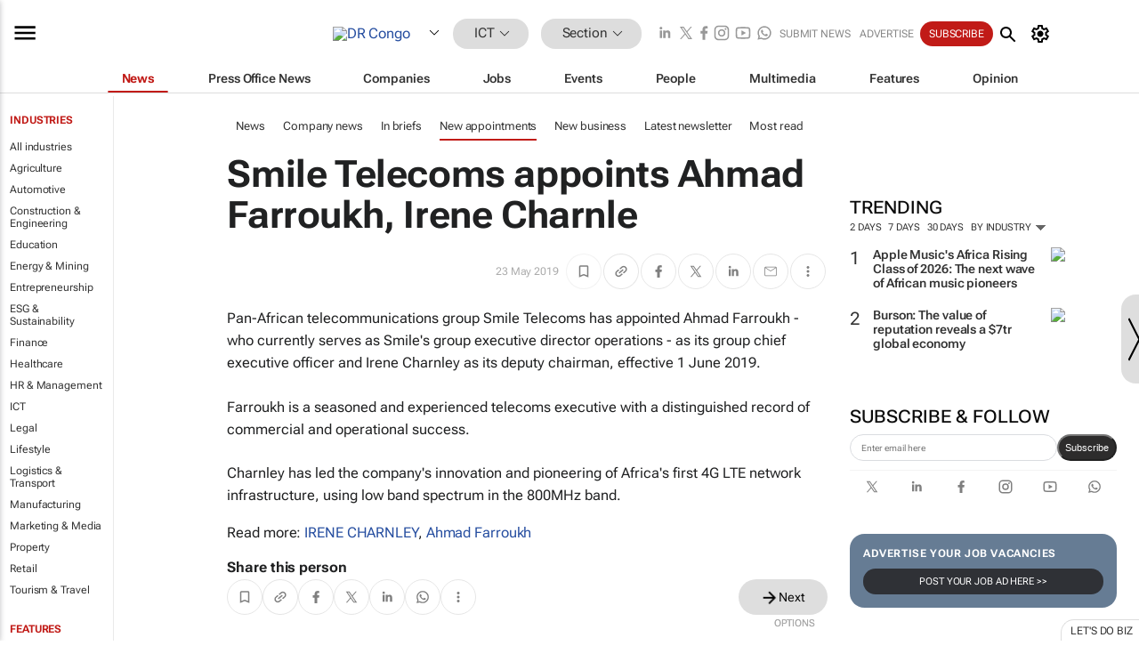

--- FILE ---
content_type: text/html; charset=utf-8
request_url: https://www.google.com/recaptcha/api2/aframe
body_size: 266
content:
<!DOCTYPE HTML><html><head><meta http-equiv="content-type" content="text/html; charset=UTF-8"></head><body><script nonce="NxS8e-vyfXYS4dyl_jltZQ">/** Anti-fraud and anti-abuse applications only. See google.com/recaptcha */ try{var clients={'sodar':'https://pagead2.googlesyndication.com/pagead/sodar?'};window.addEventListener("message",function(a){try{if(a.source===window.parent){var b=JSON.parse(a.data);var c=clients[b['id']];if(c){var d=document.createElement('img');d.src=c+b['params']+'&rc='+(localStorage.getItem("rc::a")?sessionStorage.getItem("rc::b"):"");window.document.body.appendChild(d);sessionStorage.setItem("rc::e",parseInt(sessionStorage.getItem("rc::e")||0)+1);localStorage.setItem("rc::h",'1768406402099');}}}catch(b){}});window.parent.postMessage("_grecaptcha_ready", "*");}catch(b){}</script></body></html>